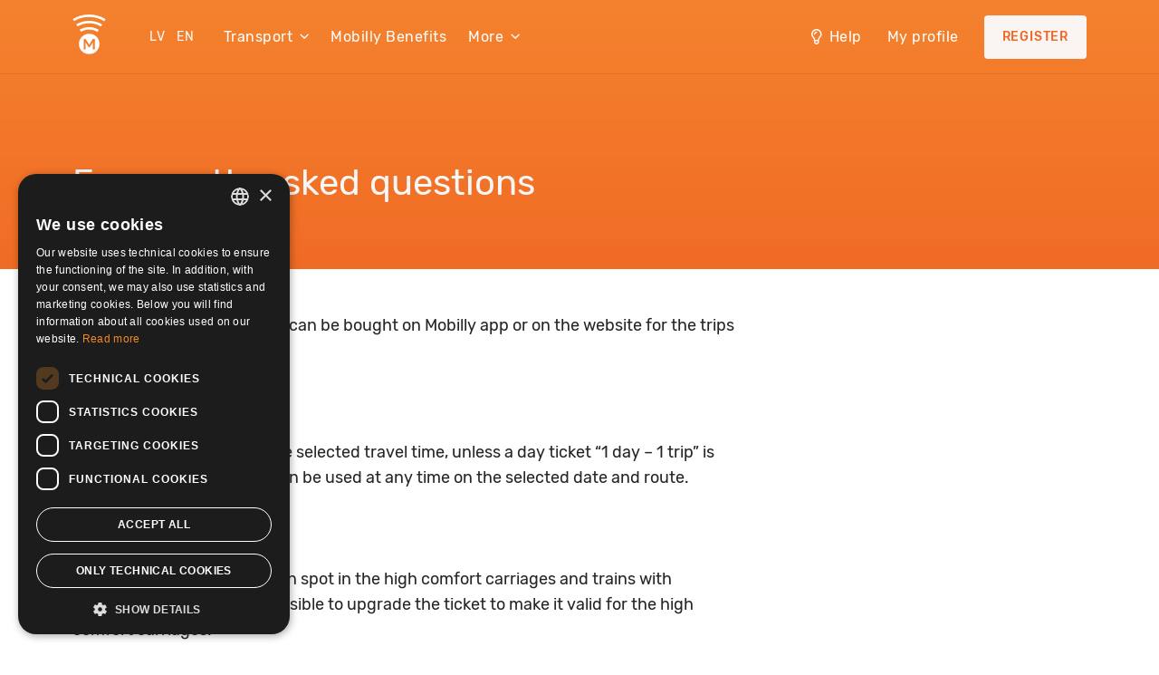

--- FILE ---
content_type: text/html; charset=UTF-8
request_url: https://mobilly.lv/en/questions/what-to-consider-when-buying-a-diesel-train-ticket/
body_size: 10846
content:
<!DOCTYPE html>
<html lang="en-US">
<head>
<meta charset="UTF-8" />
<meta name="viewport" content="width=device-width" />
<title>
	What to consider when buying a diesel train ticket? | Mobilly</title>

<link rel="profile" href="http://gmpg.org/xfn/11" />
<link rel="pingback" href="https://mobilly.lv/xmlrpc.php" />
<meta name="facebook-domain-verification" content="2o7vdc2ozwrc7y915jf828lp79ll3e" />

<!-- Google Tag Manager -->
<script>(function(w,d,s,l,i){w[l]=w[l]||[];w[l].push({'gtm.start':
            new Date().getTime(),event:'gtm.js'});var f=d.getElementsByTagName(s)[0],
        j=d.createElement(s),dl=l!='dataLayer'?'&l='+l:'';j.async=true;j.src=
        'https://www.googletagmanager.com/gtm.js?id='+i+dl;f.parentNode.insertBefore(j,f);
    })(window,document,'script','dataLayer','GTM-5NCWH8TG');</script>
<!-- End Google Tag Manager -->

<!-- Facebook Pixel Code -->
<script>
    !function(f,b,e,v,n,t,s){if(f.fbq)return;n=f.fbq=function(){n.callMethod?
        n.callMethod.apply(n,arguments):n.queue.push(arguments)};if(!f._fbq)f._fbq=n;
        n.push=n;n.loaded=!0;n.version='2.0';n.queue=[];t=b.createElement(e);t.async=!0;
        t.src=v;s=b.getElementsByTagName(e)[0];s.parentNode.insertBefore(t,s)}(window,
        document,'script','https://connect.facebook.net/en_US/fbevents.js');
    fbq('init', '1684537868428368'); // Insert your pixel ID here.
    fbq('track', 'PageView');
</script>
<!-- DO NOT MODIFY -->
<!-- End Facebook Pixel Code -->

<!--[if lt IE 9]>
<script src="https://mobilly.lv/wp-content/themes/mobilly-theme/js/html5.js" type="text/javascript"></script>
<![endif]-->

<meta name='robots' content='index, follow, max-image-preview:large, max-snippet:-1, max-video-preview:-1' />
	<style>img:is([sizes="auto" i], [sizes^="auto," i]) { contain-intrinsic-size: 3000px 1500px }</style>
	<link rel="alternate" href="https://mobilly.lv/questions/kas-janem-vera-iegadajoties-dizelvilciena-bileti/" hreflang="lv" />
<link rel="alternate" href="https://mobilly.lv/en/questions/what-to-consider-when-buying-a-diesel-train-ticket/" hreflang="en" />
<link rel="alternate" href="https://mobilly.lv/ru/questions/cto-nado-ucityvat%ca%b9-pri-pokupke-bileta-na-dizel%ca%b9nyj-poezd/" hreflang="ru" />

	<!-- This site is optimized with the Yoast SEO plugin v25.6 - https://yoast.com/wordpress/plugins/seo/ -->
	<title>What to consider when buying a diesel train ticket? | Mobilly</title>
	<link rel="canonical" href="https://mobilly.lv/en/questions/what-to-consider-when-buying-a-diesel-train-ticket/" />
	<meta property="og:locale" content="en_US" />
	<meta property="og:locale:alternate" content="lv_LV" />
	<meta property="og:locale:alternate" content="ru_RU" />
	<meta property="og:type" content="article" />
	<meta property="og:title" content="What to consider when buying a diesel train ticket? | Mobilly" />
	<meta property="og:description" content="• Tickets for diesel train trips can be bought on Mobilly app or on the website for the trips of the next 10 days. • Tickets are valid only for the selected travel time, unless a day ticket &#8220;1 day &#8211; 1 trip&#8221; is purchased &#8211; these tickets can be used at any time on [&hellip;]" />
	<meta property="og:url" content="https://mobilly.lv/en/questions/what-to-consider-when-buying-a-diesel-train-ticket/" />
	<meta property="og:site_name" content="Mobilly" />
	<meta property="article:publisher" content="https://www.facebook.com/mobilly.lv/" />
	<meta property="article:modified_time" content="2025-04-15T06:54:52+00:00" />
	<meta name="twitter:card" content="summary_large_image" />
	<meta name="twitter:site" content="@Mobilly" />
	<meta name="twitter:label1" content="Est. reading time" />
	<meta name="twitter:data1" content="1 minute" />
	<script type="application/ld+json" class="yoast-schema-graph">{"@context":"https://schema.org","@graph":[{"@type":"WebPage","@id":"https://mobilly.lv/en/questions/what-to-consider-when-buying-a-diesel-train-ticket/","url":"https://mobilly.lv/en/questions/what-to-consider-when-buying-a-diesel-train-ticket/","name":"What to consider when buying a diesel train ticket? | Mobilly","isPartOf":{"@id":"https://mobilly.lv/en/#website"},"datePublished":"2019-02-15T09:23:26+00:00","dateModified":"2025-04-15T06:54:52+00:00","breadcrumb":{"@id":"https://mobilly.lv/en/questions/what-to-consider-when-buying-a-diesel-train-ticket/#breadcrumb"},"inLanguage":"en-US","potentialAction":[{"@type":"ReadAction","target":["https://mobilly.lv/en/questions/what-to-consider-when-buying-a-diesel-train-ticket/"]}]},{"@type":"BreadcrumbList","@id":"https://mobilly.lv/en/questions/what-to-consider-when-buying-a-diesel-train-ticket/#breadcrumb","itemListElement":[{"@type":"ListItem","position":1,"name":"Home","item":"https://mobilly.lv/en/"},{"@type":"ListItem","position":2,"name":"What to consider when buying a diesel train ticket?"}]},{"@type":"WebSite","@id":"https://mobilly.lv/en/#website","url":"https://mobilly.lv/en/","name":"Mobilly","description":"Handy mobile payments - faster, handier, easier!","publisher":{"@id":"https://mobilly.lv/en/#organization"},"potentialAction":[{"@type":"SearchAction","target":{"@type":"EntryPoint","urlTemplate":"https://mobilly.lv/en/?s={search_term_string}"},"query-input":{"@type":"PropertyValueSpecification","valueRequired":true,"valueName":"search_term_string"}}],"inLanguage":"en-US"},{"@type":"Organization","@id":"https://mobilly.lv/en/#organization","name":"Mobilly","url":"https://mobilly.lv/en/","logo":{"@type":"ImageObject","inLanguage":"en-US","@id":"https://mobilly.lv/en/#/schema/logo/image/","url":"https://mobilly.lv/wp-content/uploads/2023/08/Mobilly_app_logo.png","contentUrl":"https://mobilly.lv/wp-content/uploads/2023/08/Mobilly_app_logo.png","width":301,"height":301,"caption":"Mobilly"},"image":{"@id":"https://mobilly.lv/en/#/schema/logo/image/"},"sameAs":["https://www.facebook.com/mobilly.lv/","https://x.com/Mobilly","https://www.linkedin.com/company/mobillysia"]}]}</script>
	<!-- / Yoast SEO plugin. -->


<link rel='dns-prefetch' href='//mobilly-wordpress-prod.fra1.digitaloceanspaces.com' />
<script type="text/javascript">
/* <![CDATA[ */
window._wpemojiSettings = {"baseUrl":"https:\/\/s.w.org\/images\/core\/emoji\/16.0.1\/72x72\/","ext":".png","svgUrl":"https:\/\/s.w.org\/images\/core\/emoji\/16.0.1\/svg\/","svgExt":".svg","source":{"concatemoji":"https:\/\/mobilly.lv\/wp-includes\/js\/wp-emoji-release.min.js?ver=6.8.2"}};
/*! This file is auto-generated */
!function(s,n){var o,i,e;function c(e){try{var t={supportTests:e,timestamp:(new Date).valueOf()};sessionStorage.setItem(o,JSON.stringify(t))}catch(e){}}function p(e,t,n){e.clearRect(0,0,e.canvas.width,e.canvas.height),e.fillText(t,0,0);var t=new Uint32Array(e.getImageData(0,0,e.canvas.width,e.canvas.height).data),a=(e.clearRect(0,0,e.canvas.width,e.canvas.height),e.fillText(n,0,0),new Uint32Array(e.getImageData(0,0,e.canvas.width,e.canvas.height).data));return t.every(function(e,t){return e===a[t]})}function u(e,t){e.clearRect(0,0,e.canvas.width,e.canvas.height),e.fillText(t,0,0);for(var n=e.getImageData(16,16,1,1),a=0;a<n.data.length;a++)if(0!==n.data[a])return!1;return!0}function f(e,t,n,a){switch(t){case"flag":return n(e,"\ud83c\udff3\ufe0f\u200d\u26a7\ufe0f","\ud83c\udff3\ufe0f\u200b\u26a7\ufe0f")?!1:!n(e,"\ud83c\udde8\ud83c\uddf6","\ud83c\udde8\u200b\ud83c\uddf6")&&!n(e,"\ud83c\udff4\udb40\udc67\udb40\udc62\udb40\udc65\udb40\udc6e\udb40\udc67\udb40\udc7f","\ud83c\udff4\u200b\udb40\udc67\u200b\udb40\udc62\u200b\udb40\udc65\u200b\udb40\udc6e\u200b\udb40\udc67\u200b\udb40\udc7f");case"emoji":return!a(e,"\ud83e\udedf")}return!1}function g(e,t,n,a){var r="undefined"!=typeof WorkerGlobalScope&&self instanceof WorkerGlobalScope?new OffscreenCanvas(300,150):s.createElement("canvas"),o=r.getContext("2d",{willReadFrequently:!0}),i=(o.textBaseline="top",o.font="600 32px Arial",{});return e.forEach(function(e){i[e]=t(o,e,n,a)}),i}function t(e){var t=s.createElement("script");t.src=e,t.defer=!0,s.head.appendChild(t)}"undefined"!=typeof Promise&&(o="wpEmojiSettingsSupports",i=["flag","emoji"],n.supports={everything:!0,everythingExceptFlag:!0},e=new Promise(function(e){s.addEventListener("DOMContentLoaded",e,{once:!0})}),new Promise(function(t){var n=function(){try{var e=JSON.parse(sessionStorage.getItem(o));if("object"==typeof e&&"number"==typeof e.timestamp&&(new Date).valueOf()<e.timestamp+604800&&"object"==typeof e.supportTests)return e.supportTests}catch(e){}return null}();if(!n){if("undefined"!=typeof Worker&&"undefined"!=typeof OffscreenCanvas&&"undefined"!=typeof URL&&URL.createObjectURL&&"undefined"!=typeof Blob)try{var e="postMessage("+g.toString()+"("+[JSON.stringify(i),f.toString(),p.toString(),u.toString()].join(",")+"));",a=new Blob([e],{type:"text/javascript"}),r=new Worker(URL.createObjectURL(a),{name:"wpTestEmojiSupports"});return void(r.onmessage=function(e){c(n=e.data),r.terminate(),t(n)})}catch(e){}c(n=g(i,f,p,u))}t(n)}).then(function(e){for(var t in e)n.supports[t]=e[t],n.supports.everything=n.supports.everything&&n.supports[t],"flag"!==t&&(n.supports.everythingExceptFlag=n.supports.everythingExceptFlag&&n.supports[t]);n.supports.everythingExceptFlag=n.supports.everythingExceptFlag&&!n.supports.flag,n.DOMReady=!1,n.readyCallback=function(){n.DOMReady=!0}}).then(function(){return e}).then(function(){var e;n.supports.everything||(n.readyCallback(),(e=n.source||{}).concatemoji?t(e.concatemoji):e.wpemoji&&e.twemoji&&(t(e.twemoji),t(e.wpemoji)))}))}((window,document),window._wpemojiSettings);
/* ]]> */
</script>
<style id='wp-emoji-styles-inline-css' type='text/css'>

	img.wp-smiley, img.emoji {
		display: inline !important;
		border: none !important;
		box-shadow: none !important;
		height: 1em !important;
		width: 1em !important;
		margin: 0 0.07em !important;
		vertical-align: -0.1em !important;
		background: none !important;
		padding: 0 !important;
	}
</style>
<link rel='stylesheet' id='wp-block-library-css' href='https://mobilly.lv/wp-includes/css/dist/block-library/style.min.css?ver=6.8.2' type='text/css' media='all' />
<style id='classic-theme-styles-inline-css' type='text/css'>
/*! This file is auto-generated */
.wp-block-button__link{color:#fff;background-color:#32373c;border-radius:9999px;box-shadow:none;text-decoration:none;padding:calc(.667em + 2px) calc(1.333em + 2px);font-size:1.125em}.wp-block-file__button{background:#32373c;color:#fff;text-decoration:none}
</style>
<style id='safe-svg-svg-icon-style-inline-css' type='text/css'>
.safe-svg-cover{text-align:center}.safe-svg-cover .safe-svg-inside{display:inline-block;max-width:100%}.safe-svg-cover svg{fill:currentColor;height:100%;max-height:100%;max-width:100%;width:100%}

</style>
<style id='global-styles-inline-css' type='text/css'>
:root{--wp--preset--aspect-ratio--square: 1;--wp--preset--aspect-ratio--4-3: 4/3;--wp--preset--aspect-ratio--3-4: 3/4;--wp--preset--aspect-ratio--3-2: 3/2;--wp--preset--aspect-ratio--2-3: 2/3;--wp--preset--aspect-ratio--16-9: 16/9;--wp--preset--aspect-ratio--9-16: 9/16;--wp--preset--color--black: #000000;--wp--preset--color--cyan-bluish-gray: #abb8c3;--wp--preset--color--white: #ffffff;--wp--preset--color--pale-pink: #f78da7;--wp--preset--color--vivid-red: #cf2e2e;--wp--preset--color--luminous-vivid-orange: #ff6900;--wp--preset--color--luminous-vivid-amber: #fcb900;--wp--preset--color--light-green-cyan: #7bdcb5;--wp--preset--color--vivid-green-cyan: #00d084;--wp--preset--color--pale-cyan-blue: #8ed1fc;--wp--preset--color--vivid-cyan-blue: #0693e3;--wp--preset--color--vivid-purple: #9b51e0;--wp--preset--gradient--vivid-cyan-blue-to-vivid-purple: linear-gradient(135deg,rgba(6,147,227,1) 0%,rgb(155,81,224) 100%);--wp--preset--gradient--light-green-cyan-to-vivid-green-cyan: linear-gradient(135deg,rgb(122,220,180) 0%,rgb(0,208,130) 100%);--wp--preset--gradient--luminous-vivid-amber-to-luminous-vivid-orange: linear-gradient(135deg,rgba(252,185,0,1) 0%,rgba(255,105,0,1) 100%);--wp--preset--gradient--luminous-vivid-orange-to-vivid-red: linear-gradient(135deg,rgba(255,105,0,1) 0%,rgb(207,46,46) 100%);--wp--preset--gradient--very-light-gray-to-cyan-bluish-gray: linear-gradient(135deg,rgb(238,238,238) 0%,rgb(169,184,195) 100%);--wp--preset--gradient--cool-to-warm-spectrum: linear-gradient(135deg,rgb(74,234,220) 0%,rgb(151,120,209) 20%,rgb(207,42,186) 40%,rgb(238,44,130) 60%,rgb(251,105,98) 80%,rgb(254,248,76) 100%);--wp--preset--gradient--blush-light-purple: linear-gradient(135deg,rgb(255,206,236) 0%,rgb(152,150,240) 100%);--wp--preset--gradient--blush-bordeaux: linear-gradient(135deg,rgb(254,205,165) 0%,rgb(254,45,45) 50%,rgb(107,0,62) 100%);--wp--preset--gradient--luminous-dusk: linear-gradient(135deg,rgb(255,203,112) 0%,rgb(199,81,192) 50%,rgb(65,88,208) 100%);--wp--preset--gradient--pale-ocean: linear-gradient(135deg,rgb(255,245,203) 0%,rgb(182,227,212) 50%,rgb(51,167,181) 100%);--wp--preset--gradient--electric-grass: linear-gradient(135deg,rgb(202,248,128) 0%,rgb(113,206,126) 100%);--wp--preset--gradient--midnight: linear-gradient(135deg,rgb(2,3,129) 0%,rgb(40,116,252) 100%);--wp--preset--font-size--small: 13px;--wp--preset--font-size--medium: 20px;--wp--preset--font-size--large: 36px;--wp--preset--font-size--x-large: 42px;--wp--preset--spacing--20: 0.44rem;--wp--preset--spacing--30: 0.67rem;--wp--preset--spacing--40: 1rem;--wp--preset--spacing--50: 1.5rem;--wp--preset--spacing--60: 2.25rem;--wp--preset--spacing--70: 3.38rem;--wp--preset--spacing--80: 5.06rem;--wp--preset--shadow--natural: 6px 6px 9px rgba(0, 0, 0, 0.2);--wp--preset--shadow--deep: 12px 12px 50px rgba(0, 0, 0, 0.4);--wp--preset--shadow--sharp: 6px 6px 0px rgba(0, 0, 0, 0.2);--wp--preset--shadow--outlined: 6px 6px 0px -3px rgba(255, 255, 255, 1), 6px 6px rgba(0, 0, 0, 1);--wp--preset--shadow--crisp: 6px 6px 0px rgba(0, 0, 0, 1);}:where(.is-layout-flex){gap: 0.5em;}:where(.is-layout-grid){gap: 0.5em;}body .is-layout-flex{display: flex;}.is-layout-flex{flex-wrap: wrap;align-items: center;}.is-layout-flex > :is(*, div){margin: 0;}body .is-layout-grid{display: grid;}.is-layout-grid > :is(*, div){margin: 0;}:where(.wp-block-columns.is-layout-flex){gap: 2em;}:where(.wp-block-columns.is-layout-grid){gap: 2em;}:where(.wp-block-post-template.is-layout-flex){gap: 1.25em;}:where(.wp-block-post-template.is-layout-grid){gap: 1.25em;}.has-black-color{color: var(--wp--preset--color--black) !important;}.has-cyan-bluish-gray-color{color: var(--wp--preset--color--cyan-bluish-gray) !important;}.has-white-color{color: var(--wp--preset--color--white) !important;}.has-pale-pink-color{color: var(--wp--preset--color--pale-pink) !important;}.has-vivid-red-color{color: var(--wp--preset--color--vivid-red) !important;}.has-luminous-vivid-orange-color{color: var(--wp--preset--color--luminous-vivid-orange) !important;}.has-luminous-vivid-amber-color{color: var(--wp--preset--color--luminous-vivid-amber) !important;}.has-light-green-cyan-color{color: var(--wp--preset--color--light-green-cyan) !important;}.has-vivid-green-cyan-color{color: var(--wp--preset--color--vivid-green-cyan) !important;}.has-pale-cyan-blue-color{color: var(--wp--preset--color--pale-cyan-blue) !important;}.has-vivid-cyan-blue-color{color: var(--wp--preset--color--vivid-cyan-blue) !important;}.has-vivid-purple-color{color: var(--wp--preset--color--vivid-purple) !important;}.has-black-background-color{background-color: var(--wp--preset--color--black) !important;}.has-cyan-bluish-gray-background-color{background-color: var(--wp--preset--color--cyan-bluish-gray) !important;}.has-white-background-color{background-color: var(--wp--preset--color--white) !important;}.has-pale-pink-background-color{background-color: var(--wp--preset--color--pale-pink) !important;}.has-vivid-red-background-color{background-color: var(--wp--preset--color--vivid-red) !important;}.has-luminous-vivid-orange-background-color{background-color: var(--wp--preset--color--luminous-vivid-orange) !important;}.has-luminous-vivid-amber-background-color{background-color: var(--wp--preset--color--luminous-vivid-amber) !important;}.has-light-green-cyan-background-color{background-color: var(--wp--preset--color--light-green-cyan) !important;}.has-vivid-green-cyan-background-color{background-color: var(--wp--preset--color--vivid-green-cyan) !important;}.has-pale-cyan-blue-background-color{background-color: var(--wp--preset--color--pale-cyan-blue) !important;}.has-vivid-cyan-blue-background-color{background-color: var(--wp--preset--color--vivid-cyan-blue) !important;}.has-vivid-purple-background-color{background-color: var(--wp--preset--color--vivid-purple) !important;}.has-black-border-color{border-color: var(--wp--preset--color--black) !important;}.has-cyan-bluish-gray-border-color{border-color: var(--wp--preset--color--cyan-bluish-gray) !important;}.has-white-border-color{border-color: var(--wp--preset--color--white) !important;}.has-pale-pink-border-color{border-color: var(--wp--preset--color--pale-pink) !important;}.has-vivid-red-border-color{border-color: var(--wp--preset--color--vivid-red) !important;}.has-luminous-vivid-orange-border-color{border-color: var(--wp--preset--color--luminous-vivid-orange) !important;}.has-luminous-vivid-amber-border-color{border-color: var(--wp--preset--color--luminous-vivid-amber) !important;}.has-light-green-cyan-border-color{border-color: var(--wp--preset--color--light-green-cyan) !important;}.has-vivid-green-cyan-border-color{border-color: var(--wp--preset--color--vivid-green-cyan) !important;}.has-pale-cyan-blue-border-color{border-color: var(--wp--preset--color--pale-cyan-blue) !important;}.has-vivid-cyan-blue-border-color{border-color: var(--wp--preset--color--vivid-cyan-blue) !important;}.has-vivid-purple-border-color{border-color: var(--wp--preset--color--vivid-purple) !important;}.has-vivid-cyan-blue-to-vivid-purple-gradient-background{background: var(--wp--preset--gradient--vivid-cyan-blue-to-vivid-purple) !important;}.has-light-green-cyan-to-vivid-green-cyan-gradient-background{background: var(--wp--preset--gradient--light-green-cyan-to-vivid-green-cyan) !important;}.has-luminous-vivid-amber-to-luminous-vivid-orange-gradient-background{background: var(--wp--preset--gradient--luminous-vivid-amber-to-luminous-vivid-orange) !important;}.has-luminous-vivid-orange-to-vivid-red-gradient-background{background: var(--wp--preset--gradient--luminous-vivid-orange-to-vivid-red) !important;}.has-very-light-gray-to-cyan-bluish-gray-gradient-background{background: var(--wp--preset--gradient--very-light-gray-to-cyan-bluish-gray) !important;}.has-cool-to-warm-spectrum-gradient-background{background: var(--wp--preset--gradient--cool-to-warm-spectrum) !important;}.has-blush-light-purple-gradient-background{background: var(--wp--preset--gradient--blush-light-purple) !important;}.has-blush-bordeaux-gradient-background{background: var(--wp--preset--gradient--blush-bordeaux) !important;}.has-luminous-dusk-gradient-background{background: var(--wp--preset--gradient--luminous-dusk) !important;}.has-pale-ocean-gradient-background{background: var(--wp--preset--gradient--pale-ocean) !important;}.has-electric-grass-gradient-background{background: var(--wp--preset--gradient--electric-grass) !important;}.has-midnight-gradient-background{background: var(--wp--preset--gradient--midnight) !important;}.has-small-font-size{font-size: var(--wp--preset--font-size--small) !important;}.has-medium-font-size{font-size: var(--wp--preset--font-size--medium) !important;}.has-large-font-size{font-size: var(--wp--preset--font-size--large) !important;}.has-x-large-font-size{font-size: var(--wp--preset--font-size--x-large) !important;}
:where(.wp-block-post-template.is-layout-flex){gap: 1.25em;}:where(.wp-block-post-template.is-layout-grid){gap: 1.25em;}
:where(.wp-block-columns.is-layout-flex){gap: 2em;}:where(.wp-block-columns.is-layout-grid){gap: 2em;}
:root :where(.wp-block-pullquote){font-size: 1.5em;line-height: 1.6;}
</style>
<link rel='stylesheet' id='survey-maker-min-css' href='https://mobilly.lv/wp-content/plugins/survey-maker/public/css/survey-maker-public-min.css?ver=5.1.8.1' type='text/css' media='all' />
<link rel='stylesheet' id='style.css-css' href='https://mobilly.lv/wp-content/themes/mobilly-theme/style.css?hash=2025061101&#038;ver=1.10.1' type='text/css' media='all' />
<link rel='stylesheet' id='custom.css-css' href='https://mobilly.lv/wp-content/themes/mobilly-theme/css/custom.css?hash=2025061101&#038;ver=1.10.1' type='text/css' media='all' />
<link rel='stylesheet' id='multi-slide-banner.css-css' href='https://mobilly.lv/wp-content/themes/mobilly-theme/css/multi-slide-banner.css?hash=2025061101&#038;ver=1.10.1' type='text/css' media='all' />
<script type="text/javascript" src="https://mobilly.lv/wp-includes/js/jquery/jquery.min.js?ver=3.7.1" id="jquery-core-js"></script>
<script type="text/javascript" src="https://mobilly.lv/wp-includes/js/jquery/jquery-migrate.min.js?ver=3.4.1" id="jquery-migrate-js"></script>
<script type="text/javascript" id="loadmore-js-extra">
/* <![CDATA[ */
var loadmore_params = {"ajaxurl":"\/wp-admin\/admin-ajax.php","posts":"{\"post_type\":\"post\",\"category_name\":\"news\",\"posts_per_page\":3,\"error\":\"\",\"m\":\"\",\"p\":0,\"post_parent\":\"\",\"subpost\":\"\",\"subpost_id\":\"\",\"attachment\":\"\",\"attachment_id\":0,\"name\":\"\",\"pagename\":\"\",\"page_id\":0,\"second\":\"\",\"minute\":\"\",\"hour\":\"\",\"day\":0,\"monthnum\":0,\"year\":0,\"w\":0,\"tag\":\"\",\"cat\":7,\"tag_id\":\"\",\"author\":\"\",\"author_name\":\"\",\"feed\":\"\",\"tb\":\"\",\"paged\":0,\"meta_key\":\"\",\"meta_value\":\"\",\"preview\":\"\",\"s\":\"\",\"sentence\":\"\",\"title\":\"\",\"fields\":\"all\",\"menu_order\":\"\",\"embed\":\"\",\"category__in\":[],\"category__not_in\":[],\"category__and\":[],\"post__in\":[],\"post__not_in\":[],\"post_name__in\":[],\"tag__in\":[],\"tag__not_in\":[],\"tag__and\":[],\"tag_slug__in\":[],\"tag_slug__and\":[],\"post_parent__in\":[],\"post_parent__not_in\":[],\"author__in\":[],\"author__not_in\":[],\"search_columns\":[],\"tax_query\":[{\"taxonomy\":\"language\",\"field\":\"term_taxonomy_id\",\"terms\":[5],\"operator\":\"IN\"}],\"update_post_term_cache\":true,\"ignore_sticky_posts\":false,\"suppress_filters\":false,\"cache_results\":true,\"update_menu_item_cache\":false,\"lazy_load_term_meta\":true,\"update_post_meta_cache\":true,\"nopaging\":false,\"comments_per_page\":\"50\",\"no_found_rows\":false,\"taxonomy\":\"language\",\"term_id\":5,\"order\":\"DESC\"}","current_page":"2","max_page":"21"};
/* ]]> */
</script>
<script type="text/javascript" src="https://mobilly.lv/wp-content/themes/mobilly-theme/js/loadmore.js?ver=6.8.2" id="loadmore-js"></script>
<link rel="https://api.w.org/" href="https://mobilly.lv/wp-json/" /><link rel="EditURI" type="application/rsd+xml" title="RSD" href="https://mobilly.lv/xmlrpc.php?rsd" />
<meta name="generator" content="WordPress 6.8.2" />
<link rel='shortlink' href='https://mobilly.lv/?p=3371' />
<link rel="alternate" title="oEmbed (JSON)" type="application/json+oembed" href="https://mobilly.lv/wp-json/oembed/1.0/embed?url=https%3A%2F%2Fmobilly.lv%2Fen%2Fquestions%2Fwhat-to-consider-when-buying-a-diesel-train-ticket%2F" />
<link rel="alternate" title="oEmbed (XML)" type="text/xml+oembed" href="https://mobilly.lv/wp-json/oembed/1.0/embed?url=https%3A%2F%2Fmobilly.lv%2Fen%2Fquestions%2Fwhat-to-consider-when-buying-a-diesel-train-ticket%2F&#038;format=xml" />
<link rel="icon" type="image/svg+xml" href="data:image/svg+xml,%3Csvg xmlns='http://www.w3.org/2000/svg' width='143' height='143' fill='none'%3E%3Cpath fill='url(%23a)' d='M71.67 142.6c39.14.03 70.89-31.67 70.93-70.81.03-39.14-31.67-70.9-70.81-70.93C32.65.83.9 32.53.87 71.67c-.03 39.14 31.67 70.89 70.8 70.93Z'/%3E%3Cpath fill='%23fff' d='M71.82 70.37c-13.4 0-24.26 10.86-24.26 24.25s10.86 24.25 24.26 24.25c13.4 0 24.26-10.86 24.26-24.25S85.22 70.37 71.82 70.37Zm13.06 37.1h-4.36V90.32l-7.83 12.51h-1.76L63.1 90.32v17.15h-4.32V82.52h4.32l8.71 13.77 8.71-13.77h4.36v24.95Zm9.3-46.49c-6.62-4.04-14.37-6.4-22.68-6.4s-15.69 2.25-22.21 6.11l3.01 4.76c5.64-3.32 12.2-5.24 19.2-5.24s13.93 2.04 19.67 5.53l3.01-4.75v-.01ZM71.5 39.52c-11.06 0-21.42 3.1-30.26 8.44l3.01 4.76c7.98-4.79 17.29-7.56 27.25-7.56s19.65 2.88 27.72 7.85l3.01-4.75c-8.95-5.52-19.47-8.73-30.73-8.73v-.01Z'/%3E%3Cpath fill='%23fff' d='M71.5 24.58c-14 0-27.09 3.95-38.24 10.75l3.01 4.76a67.54 67.54 0 0 1 35.24-9.88c12.9 0 25.32 3.74 35.71 10.18l3.01-4.75c-11.26-6.99-24.52-11.05-38.72-11.05l-.01-.01Z'/%3E%3Cdefs%3E%3ClinearGradient id='a' x1='10.35' x2='133.11' y1='107.17' y2='36.29' gradientUnits='userSpaceOnUse'%3E%3Cstop stop-color='%23EA4924'/%3E%3Cstop offset='1' stop-color='%23F6863D'/%3E%3C/linearGradient%3E%3C/defs%3E%3C/svg%3E" />
</head>
<body class='page-faq' data-api='https://clients.mobilly.lv/api/' data-mans='https://mans.mobilly.lv/' data-apikey='W34uZqCZf6Frd1vsHtxtKDPTGs5vusHC' data-lang='en' data-mpayapi='https://mpay.mobilly.lv'>
        <!-- Google Tag Manager (noscript) -->
        <noscript>
            <iframe src='https://www.googletagmanager.com/ns.html?id=GTM-5NCWH8TG'
                height='0' width='0' style='display:none;visibility:hidden'></iframe>
            <img height='1' width='1' style='display:none' 
                src='https://www.facebook.com/tr?id=1684537868428368&ev=PageView&noscript=1' />
        </noscript> <!-- End Google Tag Manager (noscript) -->

<header class="site-header site-header__single section" data-parallax="scroll" data-z-index="2" data-image-src="">

	<div class="modal modal-register">
  <div class="modal-background"></div>
  <div class="modal-card">
	<header class="modal-card-head">
		<p class="modal-card-title">Register</p>
		<button class="modal__close" aria-label="close"></button>
	</header>
	<section class="modal-card-body">
		<fieldset class="body__fieldset">
			<label for="phone" class="body__label-name">Phone number</label>
			<input class="body__input-field" type="tel" id="phone" name="phone" pattern=[0-9]{8} required/>
		</fieldset>

		<p class="body__message">We will send a confirmation SMS with the access code.</p>
	</section>
	<footer class="modal-card-foot">
		<button class="button button__primary-gradient"><span class="button__primary-helper"></span>Register</button>
	</footer>
	</div>
</div>
<div class="modal modal-login">
  <div class="modal-background"></div>
  <div class="modal-card">
	<header class="modal-card-head">
		<p class="modal-card-title">Login</p>
		<button class="modal__close" aria-label="close"></button>
		<div class="tabs">
			<ul>
				<li onclick="activateModalTab(this)" class="tab is-active">Private person</li>
				<li onclick="activateModalTab(this)" class="tab">Business</li>
                <hr class="tab-line">
			</ul>
		</div>
	</header>
	<section class="modal-card-body">
		<fieldset class="body__fieldset">
			<label for="phone-login" class="body__label-name">Phone number</label>
			<input class="body__input-field" type="tel" id="phone-login" name="phone-login" pattern=[0-9]{8} required/>
		</fieldset>

		<fieldset class="body__fieldset">
			<label for="password" class="body__label-name">password</label>
			<input class="body__input-field" type="password" id="password" name="password" placeholder="Enter password">
		</fieldset>
	</section>
	<footer class="modal-card-foot">
		<button class="button button__primary-gradient"><span class="button__primary-helper"></span>Login</button>
		<a href="" class="link">Forgot password?</a>

		<button class="button button__light">Register</button>
	</footer>
	</div>
</div>

	<div class="separator"></div>

	<div class="container">
		<nav class="navbar" role="navigation" aria-label="main-navigation">
			<div class="navbar-brand">
				<a href="https://mobilly.lv/en" class="navbar-item navbar__logo"><img width="41" height="49" src="https://mobilly.lv/wp-content/uploads/2023/01/logo_Mobilly.svg" class="image wp-image-16952  attachment-full size-full" alt="" style="max-width: 100%; height: auto;" decoding="async" /></a>
				<button class="navbar-burger" aria-label="menu" aria-expanded="false" data-target="navMenu">
					Menu				</button>

                <a href="http://mobilly.lv/en/faq-2/" class="navbar-item navbar__help">Help</a>			</div>

			<div class="navbar-menu" id="navMenu">
				<div class="navbar-start">
					<div class="language-switcher navbar-item"><ul>
	<li class="lang-item lang-item-2 lang-item-lv lang-item-first"><a lang="lv" hreflang="lv" href="https://mobilly.lv/questions/kas-janem-vera-iegadajoties-dizelvilciena-bileti/">LV</a></li>	<li class="lang-item lang-item-5 lang-item-en current-lang"><a lang="en-US" hreflang="en-US" href="https://mobilly.lv/en/questions/what-to-consider-when-buying-a-diesel-train-ticket/" aria-current="true">EN</a></li></ul>
</div>
					<ul id="menu-header-menu-en" class="navbar__menu navbar-item"><div class='navbar-item has-dropdown is-hoverable'><a href='#' class='navbar__link '>Transport</a><div class='navbar-dropdown is-boxed'><a href='https://mobilly.lv/en/payment-for-parking/' class='navbar-item '>Parking</a><a href='http://mobilly.lv/en/jurmala-pass-on-your-phone/' class='navbar-item '>Jurmala entry pass</a><a href='https://mobilly.lv/en/intercity-bus-tickets/' class='navbar-item '>Bus</a><a href='https://mobilly.lv/en/train-tickets/' class='navbar-item '>Train</a><a href='https://mobilly.lv/en/electronic-tickets-of-rigas-satiksme/' class='navbar-item '>Code tickets of “Rīgas satiksme”</a><a href='https://mobilly.lv/en/mobilly-e-charging/' class='navbar-item '>Mobilly e-charging</a><a href='https://mobilly.lv/en/mobilly-charging-cards-and-key-fobs/' class='navbar-item '>Mobilly charging cards and key-fobs</a><a href='https://mobilly.lv/en/puto-car-wash/' class='navbar-item '>PUTO car wash</a></div></div><a href='https://labumi.tx.lv/en/' class='navbar-item '>Mobilly Benefits</a><div class='navbar-item has-dropdown is-hoverable'><a href='#' class='navbar__link '>More</a><div class='navbar-dropdown is-boxed'><a href='https://mobilly.lv/en/museum-tickets/' class='navbar-item '>Museum tickets</a><a href='https://mobilly.lv/en/for-businesses/' class='navbar-item '>For businesses</a><a href='http://mobilly.lv/ziedojumi/#/katalogs/7/9' class='navbar-item '>Donations</a><a href='https://mobilly.lv/en/other-services/' class='navbar-item '>Other services</a></div></div></ul>				</div>

				<div class="navbar-end">
    <a href="http://mobilly.lv/en/faq-2/" class="navbar-item navbar__help">Help</a>
    <span id="root-web-app-login"></span>
</div>			</div>
		</nav>

		<div class="fake-separator"></div>

		

		<div class="site-header__page-title 
			toggler">

			
			<h1>Frequently asked questions</h1>		</div>
	</div>
</header>

<main class="site-content">
	<div class="section single-post">
		<div class="container">
			<div class="columns">
				<div class="column is-8 post__content">
					<p>• Tickets for diesel train trips can be bought on Mobilly app or on the website for the trips of the next 10 days.</br><br />
</br><br />
• Tickets are valid only for the selected travel time, unless a day ticket &#8220;1 day &#8211; 1 trip&#8221; is purchased &#8211; these tickets can be used at any time on the selected date and route.</br><br />
</br><br />
• Tickets cannot be bought on spot in the high comfort carriages and trains with numbered seats. It is not possible to upgrade the ticket to make it valid for the high comfort carriages.</p>
				</div>
                			</div>
		</div>
	</div>

</main>

<footer class="site-footer">
    <div class="footer__top">
        <div class="container">
            <div class="button__call-footer">
                <a href="tel:+37122001859">
                    <img src="https://mobilly.lv/wp-content/themes/mobilly-theme/assets/images/footer/klausule.svg" alt="">
                </a>
                <span class="text">
                    More information                </span>
                <div class="number">
                    <a href="tel:+37122001859">22001859</a>
                    <span style="font-size: 0.9rem; margin-left:0.35rem;">or</span>
                    <a style="font-size: 0.9rem; margin-right:0.5rem;" href="tel:+371-1859">
                            1859*
                    </a>
                </div>
            </div>
            <p class="button__comment">*Your mobile operator may charge you accordingly to your tariff plan.</p>
                        <div class="footer__navigation">
                <div class="menu-footer-menu-en-container"><ul id="menu-footer-menu-en" class="menu"><li id="menu-item-750" class="menu-item menu-item-type-post_type menu-item-object-page menu-item-750"><a href="https://mobilly.lv/en/about-mobilly/">About Mobilly</a></li>
<li id="menu-item-749" class="menu-item menu-item-type-post_type menu-item-object-page menu-item-749"><a href="https://mobilly.lv/en/contacts/">Contacts</a></li>
<li id="menu-item-17045" class="menu-item menu-item-type-post_type menu-item-object-page menu-item-17045"><a href="https://mobilly.lv/en/terms-and-conditions/">Terms and Conditions</a></li>
<li id="menu-item-752" class="menu-item menu-item-type-post_type menu-item-object-page menu-item-752"><a href="https://mobilly.lv/en/faq-2/">Help/FAQ</a></li>
</ul></div>            </div>
                            <div class="footer__apps">
                    <a href="https://appgallery.huawei.com/#/app/C102219097"><img width="164" height="49" src="https://mobilly.lv/wp-content/uploads/2020/12/Latvian-Badge-Black-300x90.png" class="image wp-image-12313  attachment-164x49 size-164x49" alt="" style="max-width: 100%; height: auto;" decoding="async" loading="lazy" srcset="https://mobilly.lv/wp-content/uploads/2020/12/Latvian-Badge-Black-300x90.png 300w, https://mobilly.lv/wp-content/uploads/2020/12/Latvian-Badge-Black-768x231.png 768w, https://mobilly.lv/wp-content/uploads/2020/12/Latvian-Badge-Black-e1609236256822.png 150w" sizes="auto, (max-width: 164px) 100vw, 164px" /></a><a href="https://itunes.apple.com/lv/app/mobilly/id511847269?mt=8" target="_blank"><img width="100" height="100" src="https://mobilly.lv/wp-content/uploads/2018/07/ios-badge-en.svg" class="image wp-image-387  attachment-medium size-medium" alt="" style="max-width: 100%; height: auto;" decoding="async" loading="lazy" /></a><a href="https://play.google.com/store/apps/details?id=lv.mobilly.android" target="_blank"><img width="100" height="100" src="https://mobilly.lv/wp-content/uploads/2018/07/google-play-badge-en.svg" class="image wp-image-388  attachment-medium size-medium" alt="" style="max-width: 100%; height: auto;" decoding="async" loading="lazy" /></a>                </div>
                    </div>
    </div>
    <div class="footer__middle d-is-mobile-only">
        <div class="container">
            <div class="footer__contacts">
                <a class="contact" href="/cdn-cgi/l/email-protection#85ecebe3eac5e8eae7ece9e9fcabe9f3" target="_top"><span class="contact__text">write us</span><img class="contact__icon" src="https://mobilly.lv/wp-content/themes/mobilly-theme/assets/images/footer/contact/mail.svg" alt=""></a>
                <a class="contact" href="https://wa.me/37122001859"><img src="https://mobilly.lv/wp-content/themes/mobilly-theme/assets/images/footer/contact/whatsapp.svg" alt=""></a>
            </div>
        </div>
    </div>
    <div class="footer__bottom">
        <div class="container">
            <div class="button__container">
                <div class="button__call-footer">
                    <a href="tel:+37122001859">
                        <img src="https://mobilly.lv/wp-content/themes/mobilly-theme/assets/images/footer/klausule.svg" alt="">
                    </a>
                    <span class="text" style="margin-bottom: 0.35rem; opacity:0.75">
                        More information                    </span>
                    <div class="number">
                        <a href="tel:+37122001859">22001859</a>
                        <span style="font-size: 0.9rem; margin-left:0.25rem;">or</span>
                        <a style="font-size: 0.9rem; margin-right:1rem;" href="tel:+371-1859">
                            1859*
                        </a>
                    </div>
                </div>
                <p class="button__comment">*Your mobile operator may charge you accordingly to your tariff plan.</p>
            </div>
                                                            <div class="footer__navigation">
                            <div class="menu-footer-menu-en-container"><ul id="menu-footer-menu-en-1" class="menu"><li class="menu-item menu-item-type-post_type menu-item-object-page menu-item-750"><a href="https://mobilly.lv/en/about-mobilly/">About Mobilly</a></li>
<li class="menu-item menu-item-type-post_type menu-item-object-page menu-item-749"><a href="https://mobilly.lv/en/contacts/">Contacts</a></li>
<li class="menu-item menu-item-type-post_type menu-item-object-page menu-item-17045"><a href="https://mobilly.lv/en/terms-and-conditions/">Terms and Conditions</a></li>
<li class="menu-item menu-item-type-post_type menu-item-object-page menu-item-752"><a href="https://mobilly.lv/en/faq-2/">Help/FAQ</a></li>
</ul></div>                        </div>
                                            <div class="footer__social">
                            <p>Follow us</p><a href="https://twitter.com/mobilly" target="_blank"><img width="30" height="30" src="https://mobilly.lv/wp-content/uploads/2024/03/x-with-circle.svg" class="image wp-image-17964  attachment-medium size-medium" alt="" style="max-width: 100%; height: auto;" decoding="async" loading="lazy" /></a><a href="https://www.facebook.com/mobilly.lv/" target="_blank"><img width="100" height="100" src="https://mobilly.lv/wp-content/uploads/2018/06/facebook-with-circle.svg" class="image wp-image-149  attachment-medium size-medium" alt="" style="max-width: 100%; height: auto;" decoding="async" loading="lazy" /></a><a href="https://www.instagram.com/mobilly.lv/" target="_blank"><img width="100" height="100" src="https://mobilly.lv/wp-content/uploads/2019/02/instagram-with-circle.svg" class="image wp-image-3749  attachment-medium size-medium" alt="" style="max-width: 100%; height: auto;" decoding="async" loading="lazy" /></a><a href="https://www.linkedin.com/company/mobillysia" target="_blank"><img width="100" height="100" src="https://mobilly.lv/wp-content/uploads/2019/02/linkedin-with-circle.svg" class="image wp-image-3751  attachment-medium size-medium" alt="" style="max-width: 100%; height: auto;" decoding="async" loading="lazy" /></a><a href="https://www.tiktok.com/@mobilly.lv" target="_blank"><img width="1079" height="1079" src="https://mobilly.lv/wp-content/uploads/2023/10/tiktok-with-circle.svg" class="image wp-image-17676  attachment-medium size-medium" alt="" style="max-width: 100%; height: auto;" decoding="async" loading="lazy" /></a>                        </div>
                                    <div class="d-footer__contacts">
                    <span class="contact__text">write us</span> <a class="contact" href="/cdn-cgi/l/email-protection#a4cdcac2cbe4c9cbc6cdc8c8dd8ac8d2" target="_top"><img class="contact__icon" src="https://mobilly.lv/wp-content/themes/mobilly-theme/assets/images/footer/contact/mail.svg" alt=""></a>
                    <a class="contact" href="https://wa.me/37122001859"><img src="https://mobilly.lv/wp-content/themes/mobilly-theme/assets/images/footer/contact/whatsapp.svg" alt=""></a>
                </div>

                            <div class="footer__apps __mobile">
                    <a href="https://appgallery.huawei.com/#/app/C102219097"><img width="164" height="49" src="https://mobilly.lv/wp-content/uploads/2020/12/Latvian-Badge-Black-300x90.png" class="image wp-image-12313  attachment-164x49 size-164x49" alt="" style="max-width: 100%; height: auto;" decoding="async" loading="lazy" srcset="https://mobilly.lv/wp-content/uploads/2020/12/Latvian-Badge-Black-300x90.png 300w, https://mobilly.lv/wp-content/uploads/2020/12/Latvian-Badge-Black-768x231.png 768w, https://mobilly.lv/wp-content/uploads/2020/12/Latvian-Badge-Black-e1609236256822.png 150w" sizes="auto, (max-width: 164px) 100vw, 164px" /></a><a href="https://itunes.apple.com/lv/app/mobilly/id511847269?mt=8" target="_blank"><img width="100" height="100" src="https://mobilly.lv/wp-content/uploads/2018/07/ios-badge-en.svg" class="image wp-image-387  attachment-medium size-medium" alt="" style="max-width: 100%; height: auto;" decoding="async" loading="lazy" /></a><a href="https://play.google.com/store/apps/details?id=lv.mobilly.android" target="_blank"><img width="100" height="100" src="https://mobilly.lv/wp-content/uploads/2018/07/google-play-badge-en.svg" class="image wp-image-388  attachment-medium size-medium" alt="" style="max-width: 100%; height: auto;" decoding="async" loading="lazy" /></a>                </div>
                    </div>
    </div>
</footer>

<script data-cfasync="false" src="/cdn-cgi/scripts/5c5dd728/cloudflare-static/email-decode.min.js"></script><script src="https://mobilly.lv/wp-content/themes/mobilly-theme/js/jquery-3.3.1.min.js" type="text/javascript"></script>
<script src="https://mobilly.lv/wp-content/themes/mobilly-theme/js/headerMenu.js" type="text/javascript"></script>
<script src="https://mobilly.lv/wp-content/themes/mobilly-theme/js/cookies.js" type="text/javascript"></script>


<script type="speculationrules">
{"prefetch":[{"source":"document","where":{"and":[{"href_matches":"\/*"},{"not":{"href_matches":["\/wp-*.php","\/wp-admin\/*","\/wp-content\/uploads\/*","\/wp-content\/*","\/wp-content\/plugins\/*","\/wp-content\/themes\/mobilly-theme\/*","\/*\\?(.+)"]}},{"not":{"selector_matches":"a[rel~=\"nofollow\"]"}},{"not":{"selector_matches":".no-prefetch, .no-prefetch a"}}]},"eagerness":"conservative"}]}
</script>
<link rel='stylesheet' id='app-web-login-style-css' href='https://mobilly.lv/wp-content/themes/mobilly-theme/template-parts/web-apps/login/static/css/main.92a3809a.css?ver=6.8.2' type='text/css' media='all' />
<script type="text/javascript" id="pll_cookie_script-js-after">
/* <![CDATA[ */
(function() {
				var expirationDate = new Date();
				expirationDate.setTime( expirationDate.getTime() + 31536000 * 1000 );
				document.cookie = "pll_language=en; expires=" + expirationDate.toUTCString() + "; path=/; secure; SameSite=Lax";
			}());
/* ]]> */
</script>
<script type="text/javascript" src="https://mobilly.lv/wp-content/themes/mobilly-theme/template-parts/web-apps/login/static/js/main.05085080.js?ver=6.8.2" id="app-web-login-script-js"></script>
<script type="text/javascript" src="https://mobilly.lv/wp-content/themes/mobilly-theme/js/apps.js?ver=6.8.2" id="app-common-js"></script>
<script type="text/javascript" src="https://mobilly.lv/wp-content/themes/mobilly-theme/js/tabs.js?ver=6.8.2" id="app-tabs-js"></script>
<script type="text/javascript" src="https://mobilly.lv/wp-content/themes/mobilly-theme/js/smooth-scrolling.js?ver=6.8.2" id="app-smooth-scrolling-js"></script>
<script type="text/javascript" src="https://mobilly.lv/wp-content/themes/mobilly-theme/js/parallax.min.js?ver=6.8.2" id="app-parallax-js"></script>
</body>
</html>

<!-- Performance optimized by Redis Object Cache. Learn more: https://wprediscache.com -->


--- FILE ---
content_type: text/css
request_url: https://mobilly.lv/wp-content/themes/mobilly-theme/css/custom.css?hash=2025061101&ver=1.10.1
body_size: 592
content:
.d-is-mobile-only {
    display: none;
}

@media screen and (max-width: 767px) {
    .d-is-mobile-only {
        display: block;
    }
}

.d-footer__contacts {
    display: none;
}

@media screen and (min-width: 1024px) {
    .d-footer__contacts {
        float: right;
        margin: 32px 1rem auto;
        display: inline-flex;
        align-items: center;
    }
    .d-footer__contacts > * {
        margin-right: 0.75rem;
    }
    .d-footer__contacts .contact__text {
        position: relative;
        top: -2px;
        opacity: 0.7;
        margin-right: 1rem;
    }
}
@media screen and (max-width: 768px) {
    .contacts__phone-number {
        display: block;
        margin: 0.85rem 0 1.25rem 0;
    }
    .contacts__phone-call.button.button__primary-gradient {
        margin-top: 1rem;
    }
    .contacts__phone-number.short a {
        font-size: 1.6rem !important;
    }
}
@media screen and (min-width: 769px) {
    .contacts__phone-number {
        margin-bottom: 0.75rem !important;
        margin-top: 0.25rem !important;
    }
    .contacts__phone a {
        font-size: 2rem !important;
    }
    .contacts__phone-info.opacity-70 {
        margin-top: 2rem;
    }
    .contacts__phone-number.short a {
        font-size: 1.6rem !important;
    }
}

@media screen and (max-width: 1023px) {
    .contacts__phone-title.opacity-70 {
        margin-top: 0.5rem;
    }
}

.bank-account-note {
    display:block;
    text-transform: none !important;
    margin-bottom: 1rem;
    margin-top: 0.15rem;
    font-size: 0.95rem !important;
    line-height: 1.35;
}

.faq-wrapper__categories .number {
    font-size: 1.5rem;
    display: inline-block;
    margin: 0.25rem 0 0.35rem;
}

@media screen and (min-width: 1024px) {
    .faq-wrapper__categories .number {
        font-size: 1.75rem;
    }
}

@media screen and (min-width: 1184px) {
    .faq-wrapper__categories .number {
        font-size: 2rem;
    }
}

.button__align-no-text {
    position: relative;
    margin-top: 126px;
}

.video-embed {
    color: #f7f7f7;
    padding-top: 20px;
    padding-bottom: 20px;
}
.video-embed .wrapper {
    display: flex;
    flex-direction: row;
}
.video-embed .wrapper .glightbox {
    position: relative;
}
.video-embed .wrapper .glightbox .video-thumb {
    padding: 8px;
    border-radius: 4px;
    background: #f6f6f6;
    box-shadow: 0 8px 16px 0 rgba(240, 106, 36, 0.07);
}
.video-embed .wrapper .glightbox .video-thumb__play-icon {
    position: absolute;
    left: 50%;
    top: 50%;
    transform: translate(-50%, -50%);
}

.faq .accordion .accordion-body .question__answer {
    color: rgb(74, 74, 74, 0.7);
    opacity: 1;
}

@media screen and (min-width: 769px) {
    .faq .accordion .accordion-body .question__answer {
        color: rgb(74, 74, 74, 0.7);
        opacity: 1;
    }
}

.button.button__green.button__green-gradient {
    background: linear-gradient(180deg, #00bf63 0%, #06ba63 51.47%, #02ab5a 100%);
    color: #fff;
}

.button.button__green.button__green-gradient:hover {
    color: rgba(255, 255, 255, 0.9);
}

.button.button__green.button__green-gradient  .button__green-helper {
    border-radius: 4px;
    position: absolute;
    z-index: -1;
    top: 0;
    left: 0;
    width: 100%;
    height: 100%;
    opacity: 0;
    transition: opacity 0.3s linear;
    background: #00bf63;
}

--- FILE ---
content_type: image/svg+xml
request_url: https://mobilly.lv/wp-content/uploads/2018/07/google-play-badge-en.svg
body_size: 15424
content:
<?xml version="1.0" encoding="UTF-8"?> <svg xmlns="http://www.w3.org/2000/svg" xmlns:xlink="http://www.w3.org/1999/xlink" width="164" height="50" viewBox="0 0 164 50"> <defs> <linearGradient id="a" x1="91.494%" x2="-38.291%" y1="4.967%" y2="71.918%"> <stop stop-color="#00A0FF" offset="0%"></stop> <stop stop-color="#00A1FF" offset=".7%"></stop> <stop stop-color="#00BEFF" offset="26%"></stop> <stop stop-color="#00D2FF" offset="51.2%"></stop> <stop stop-color="#00DFFF" offset="76%"></stop> <stop stop-color="#00E3FF" offset="100%"></stop> </linearGradient> <linearGradient id="b" x1="107.555%" x2="-130.464%" y1="49.988%" y2="49.988%"> <stop stop-color="#FFE000" offset="0%"></stop> <stop stop-color="#FFBD00" offset="40.9%"></stop> <stop stop-color="#FFA500" offset="77.5%"></stop> <stop stop-color="#FF9C00" offset="100%"></stop> </linearGradient> <linearGradient id="c" x1="86.247%" x2="-50.135%" y1="17.839%" y2="194.664%"> <stop stop-color="#FF3A44" offset="0%"></stop> <stop stop-color="#C31162" offset="100%"></stop> </linearGradient> <linearGradient id="d" x1="-18.812%" x2="42.095%" y1="-54.052%" y2="24.924%"> <stop stop-color="#32A071" offset="0%"></stop> <stop stop-color="#2DA771" offset="6.9%"></stop> <stop stop-color="#15CF74" offset="47.6%"></stop> <stop stop-color="#06E775" offset="80.1%"></stop> <stop stop-color="#00F076" offset="100%"></stop> </linearGradient> <polygon id="e" points="0 7.993 48.253 7.993 48.253 0 0 0"></polygon> </defs> <g fill="none" fill-rule="evenodd" transform="translate(1 1)"> <g fill-rule="nonzero"> <rect width="162" height="48" fill="#000000" stroke="#686868" rx="5"></rect> <path fill="#FFFFFF" d="M81.7632,26.1024 C78.9463028,26.1129993 76.6706615,28.4038489 76.6788249,31.2207542 C76.6869884,34.0376595 78.9758693,36.3152809 81.7927806,36.3095533 C84.6096919,36.3038257 86.8892917,34.0169152 86.886,31.2 C86.9044274,29.8380753 86.3697953,28.52689 85.4043092,27.5661533 C84.438823,26.6054166 83.1250173,26.0772568 81.7632,26.1024 Z M81.7632,34.2996 C80.4927483,34.3902929 79.2960515,33.6948668 78.7458464,32.5461514 C78.1956413,31.397436 78.4038479,30.0290974 79.270819,29.0960197 C80.1377901,28.1629421 81.4871706,27.8549276 82.6731495,28.3193914 C83.8591285,28.7838552 84.6404599,29.9263182 84.6432,31.2 C84.6825826,31.9955236 84.3989556,32.7732257 83.8566831,33.3566204 C83.3144107,33.9400152 82.5594767,34.2796317 81.7632,34.2984 L81.7632,34.2996 Z M70.5876,26.1024 C67.7707028,26.1129993 65.4950615,28.4038489 65.5032249,31.2207542 C65.5113884,34.0376595 67.8002693,36.3152809 70.6171806,36.3095533 C73.4340919,36.3038257 75.7136917,34.0169152 75.7104,31.2 C75.7288274,29.8380753 75.1941953,28.52689 74.2287092,27.5661533 C73.263223,26.6054166 71.9494173,26.0772568 70.5876,26.1024 Z M70.5876,34.2996 C69.3171483,34.3902929 68.1204515,33.6948668 67.5702464,32.5461514 C67.0200413,31.397436 67.2282479,30.0290974 68.095219,29.0960197 C68.9621901,28.1629421 70.3115706,27.8549276 71.4975495,28.3193914 C72.6835285,28.7838552 73.4648599,29.9263182 73.4676,31.2 C73.5069826,31.9955236 73.2233556,32.7732257 72.6810831,33.3566204 C72.1388107,33.9400152 71.3838767,34.2796317 70.5876,34.2984 L70.5876,34.2996 Z M57.2928,27.6684 L57.2928,29.8284 L62.4744,29.8284 C62.3996625,30.8441596 61.9839943,31.8048903 61.2948,32.5548 C60.2448125,33.6250911 58.790891,34.2009923 57.2928,34.14 C54.1116398,34.14 51.5328,31.5611602 51.5328,28.38 C51.5328,25.1988398 54.1116398,22.62 57.2928,22.62 C58.7485353,22.6009467 60.152855,23.1577577 61.2,24.1692 L62.7276,22.6416 C61.2841109,21.2127904 59.3259957,20.425565 57.2952,20.4576 C54.4400573,20.4224696 51.7866347,21.9255407 50.3488258,24.392478 C48.9110169,26.8594152 48.9110169,29.9089848 50.3488258,32.375922 C51.7866347,34.8428593 54.4400573,36.3459304 57.2952,36.3108 C59.3719973,36.3969214 61.3857925,35.5871205 62.8248,34.0872 C64.0878061,32.7087223 64.761037,30.8906114 64.7004,29.022 C64.7041023,28.5679877 64.6639155,28.1146803 64.5804,27.6684 L57.2928,27.6684 Z M111.6624,29.3484 C111.034211,27.4543986 109.287874,26.1560372 107.2932,26.1 C105.968827,26.1084013 104.705485,26.6579881 103.796467,27.6211712 C102.887449,28.5843542 102.41182,29.877356 102.48,31.2 C102.450208,32.5557864 102.97302,33.8654005 103.92831,34.827932 C104.883599,35.7904634 106.189227,36.3231514 107.5452,36.3036 C109.253015,36.3128555 110.851064,35.4628779 111.798,34.0416 L110.058,32.8812 C109.527802,33.7617411 108.573029,34.2979458 107.5452,34.2924 C106.481299,34.3327935 105.500525,33.7196909 105.0708,32.7456 L111.8952,29.9232 L111.6624,29.3484 Z M104.7024,31.05 C104.653936,30.2996423 104.909348,29.5613311 105.411121,29.0013227 C105.912893,28.4413144 106.618843,28.1066893 107.37,28.0728 C108.161044,28.0201868 108.906975,28.4453532 109.2648,29.1528 L104.7024,31.05 Z M99.1548,36 L101.4,36 L101.4,21 L99.1548,21 L99.1548,36 Z M95.4816,27.24 L95.4,27.24 C94.7105054,26.4904665 93.7313436,26.0745742 92.7132,26.0988 C89.9805843,26.2173436 87.8261992,28.4672142 87.8261992,31.2024 C87.8261992,33.9375858 89.9805843,36.1874564 92.7132,36.306 C93.7358228,36.3329053 94.718487,35.9085032 95.4,35.1456 L95.4768,35.1456 L95.4768,35.88 C95.4768,37.8324 94.4328,38.88 92.7504,38.88 C91.6037643,38.8529039 90.5874454,38.1348886 90.1788,37.0632 L88.2264,37.8756 C88.9792878,39.7085306 90.7688931,40.9014426 92.7504,40.8912 C95.3796,40.8912 97.6032,39.3444 97.6032,35.5752 L97.6032,26.4108 L95.4816,26.4108 L95.4816,27.24 Z M92.91,34.296 C91.3044352,34.1580235 90.0714014,32.8144825 90.0714014,31.203 C90.0714014,29.5915175 91.3044352,28.2479765 92.91,28.11 C93.6900196,28.1479893 94.4211709,28.501116 94.9358745,29.0884438 C95.4505782,29.6757716 95.7047017,30.4469407 95.64,31.2252 C95.7006471,31.998336 95.4438818,32.7628385 94.928843,33.342625 C94.4138042,33.9224116 93.6848951,34.2674969 92.91,34.2984 L92.91,34.296 Z M122.1672,21 L116.802,21 L116.802,36 L119.04,36 L119.04,30.3168 L122.1672,30.3168 C123.893289,30.412805 125.530975,29.5465125 126.422932,28.0656299 C127.314889,26.5847472 127.314889,24.7320528 126.422932,23.2511701 C125.530975,21.7702875 123.893289,20.903995 122.1672,21 Z M122.2248,28.23 L119.04,28.23 L119.04,23.0868 L122.2248,23.0868 C123.156571,23.0666686 124.026309,23.5522478 124.498102,24.355997 C124.969896,25.1597461 124.969896,26.1558539 124.498102,26.959603 C124.026309,27.7633522 123.156571,28.2489314 122.2248,28.2288 L122.2248,28.23 Z M136.0632,26.07 C134.392987,25.9715764 132.823661,26.8738564 132.0684,28.3668 L134.0568,29.1972 C134.458642,28.4585368 135.258817,28.0269128 136.0968,28.0968 C137.278501,27.9837551 138.329971,28.8455109 138.4512,30.0264 L138.4512,30.1812 C137.732263,29.7990217 136.930204,29.5999497 136.116,29.6016 C133.974,29.6016 131.796,30.7788 131.796,32.9796 C131.838168,33.9154893 132.25744,34.7944379 132.958265,35.4161378 C133.65909,36.0378377 134.581759,36.3493202 135.516,36.2796 C136.663965,36.3471737 137.757941,35.7854768 138.372,34.8132 L138.4488,34.8132 L138.4488,35.9712 L140.6088,35.9712 L140.6088,30.2244 C140.6172,27.5604 138.63,26.0748 136.0632,26.0748 L136.0632,26.07 Z M135.7932,34.2912 C134.960029,34.4101832 134.182676,33.8468151 134.0364,33.018 C134.0364,31.86 135.3096,31.416 136.41,31.416 C137.122604,31.3979133 137.827036,31.5711206 138.45,31.9176 C138.282359,33.2624958 137.148379,34.2776482 135.7932,34.296 L135.7932,34.2912 Z M148.4916,26.4 L145.9248,32.904 L145.848,32.904 L143.184,26.4 L140.772,26.4 L144.7668,35.49 L142.4868,40.5468 L144.822,40.5468 L150.9816,26.4 L148.4916,26.4 Z M128.3232,36 L130.56,36 L130.56,21 L128.3208,21 L128.3208,36 L128.3232,36 Z"></path> <g transform="translate(10.8 8.4)"> <path fill="url(#a)" d="M1.722,0.6456 C1.32958434,1.11439531 1.13086478,1.71527522 1.1664,2.3256 L1.1664,28.8708 C1.13086478,29.4811248 1.32958434,30.0820047 1.722,30.5508 L1.8108,30.6372 L16.68,15.7764 L16.68,15.426 L1.8108,0.558 L1.722,0.6456 Z"></path> <path fill="url(#b)" d="M21.6336,20.7348 L16.68,15.7764 L16.68,15.426 L21.636,10.47 L21.7476,10.5336 L27.6192,13.8696 C29.2992,14.8224 29.2992,16.3812 27.6192,17.3352 L21.7476,20.6712 L21.6336,20.7348 Z"></path> <path fill="url(#c)" d="M21.7464,20.67 L16.68,15.6 L1.722,30.5568 C2.42720454,31.1782881 3.47515346,31.2090508 4.2156,30.63 L21.7452,20.67"></path> <path fill="url(#d)" d="M21.7464,10.5324 L4.2168,0.5724 C3.47635346,-0.00665079551 2.42840454,0.0241119015 1.7232,0.6456 L16.68,15.6 L21.7464,10.5324 Z"></path> <g fill="#000000" transform="translate(0 20.4)"> <path d="M21.6348,0.1584 L4.2168,10.0548 C3.50871607,10.5923208 2.53075364,10.5976996 1.8168,10.068 L1.728,10.158 L1.8168,10.2444 C2.53062213,10.7745012 3.508852,10.7691209 4.2168,10.2312 L21.7464,0.2712 L21.6348,0.1584 Z" opacity=".2"></path> <path d="M1.722,9.9816 C1.32958434,9.51280469 1.13086478,8.91192478 1.1664,8.3016 L1.1664,8.472 C1.13086478,9.08232478 1.32958434,9.68320469 1.722,10.152 L1.8108,10.062 L1.722,9.9816 Z" opacity=".12"></path> </g> <path fill="#000000" d="M27.618,17.16 L21.6348,20.5596 L21.7464,20.6712 L27.618,17.3352 C28.3221438,17.0292636 28.8040166,16.3643896 28.8756,15.6 C28.7261354,16.289354 28.2599365,16.8676541 27.618,17.16 Z" opacity=".12"></path> <path fill="#FFFFFF" d="M4.2168,0.7476 L27.6168,14.0436 C28.2584381,14.334763 28.7250308,14.9116656 28.8756,15.6 C28.803431,14.8364066 28.3216073,14.1725197 27.618,13.8672 L4.218,0.5712 C2.538,-0.3816 1.1688,0.4104 1.1688,2.3304 L1.1688,2.508 C1.1676,0.5868 2.5392,-0.2052 4.2168,0.7476 Z" opacity=".25"></path> </g> </g> <g transform="translate(49 8)"> <path fill="#FFFFFF" d="M7.61990857,4.29718407 C7.61990857,5.33271264 7.31345143,6.15693407 6.69930143,6.77231979 C6.00112286,7.50386264 5.09287286,7.86963407 3.97578714,7.86963407 C2.90565857,7.86963407 1.99493714,7.49891979 1.24733,6.7562555 C0.497251429,6.01482693 0.124065714,5.09421979 0.124065714,3.9969055 C0.124065714,2.8983555 0.497251429,1.97898407 1.24733,1.23631979 C1.99493714,0.494891214 2.90565857,0.122941214 3.97578714,0.122941214 C4.50590857,0.122941214 5.01502286,0.226741214 5.49695143,0.434341214 C5.98011571,0.641941214 6.36689429,0.9175055 6.65728714,1.26226979 L6.00483,1.91472693 C5.51425143,1.32899836 4.83831571,1.03489836 3.97578714,1.03489836 C3.19481571,1.03489836 2.52011571,1.30922693 1.95045143,1.85788407 C1.38078714,2.40777693 1.09657286,3.11954836 1.09657286,3.9969055 C1.09657286,4.87302693 1.38078714,5.58603407 1.95045143,6.13469121 C2.52011571,6.68458407 3.19481571,6.95767693 3.97578714,6.95767693 C4.80371571,6.95767693 5.49324429,6.68211264 6.04684429,6.12974836 C6.40520143,5.7701555 6.61280143,5.27092693 6.66717286,4.6283555 L3.97578714,4.6283555 L3.97578714,3.7374055 L7.56800857,3.7374055 C7.60260857,3.93141264 7.61990857,4.1180055 7.61990857,4.29718407"></path> <path stroke="#FFFFFF" stroke-width=".2" d="M7.61990857,4.29718407 C7.61990857,5.33271264 7.31345143,6.15693407 6.69930143,6.77231979 C6.00112286,7.50386264 5.09287286,7.86963407 3.97578714,7.86963407 C2.90565857,7.86963407 1.99493714,7.49891979 1.24733,6.7562555 C0.497251429,6.01482693 0.124065714,5.09421979 0.124065714,3.9969055 C0.124065714,2.8983555 0.497251429,1.97898407 1.24733,1.23631979 C1.99493714,0.494891214 2.90565857,0.122941214 3.97578714,0.122941214 C4.50590857,0.122941214 5.01502286,0.226741214 5.49695143,0.434341214 C5.98011571,0.641941214 6.36689429,0.9175055 6.65728714,1.26226979 L6.00483,1.91472693 C5.51425143,1.32899836 4.83831571,1.03489836 3.97578714,1.03489836 C3.19481571,1.03489836 2.52011571,1.30922693 1.95045143,1.85788407 C1.38078714,2.40777693 1.09657286,3.11954836 1.09657286,3.9969055 C1.09657286,4.87302693 1.38078714,5.58603407 1.95045143,6.13469121 C2.52011571,6.68458407 3.19481571,6.95767693 3.97578714,6.95767693 C4.80371571,6.95767693 5.49324429,6.68211264 6.04684429,6.12974836 C6.40520143,5.7701555 6.61280143,5.27092693 6.66717286,4.6283555 L3.97578714,4.6283555 L3.97578714,3.7374055 L7.56800857,3.7374055 C7.60260857,3.93141264 7.61990857,4.1180055 7.61990857,4.29718407 Z"></path> <polygon fill="#FFFFFF" points="13.316 1.201 9.94 1.201 9.94 3.551 12.985 3.551 12.985 4.442 9.94 4.442 9.94 6.792 13.316 6.792 13.316 7.704 8.987 7.704 8.987 .29 13.316 .29"></polygon> <polygon stroke="#FFFFFF" stroke-width=".2" points="13.316 1.201 9.94 1.201 9.94 3.551 12.985 3.551 12.985 4.442 9.94 4.442 9.94 6.792 13.316 6.792 13.316 7.704 8.987 7.704 8.987 .29 13.316 .29"></polygon> <polygon fill="#FFFFFF" points="17.333 7.704 16.38 7.704 16.38 1.2 14.309 1.2 14.309 .29 19.404 .29 19.404 1.2 17.333 1.2"></polygon> <polygon stroke="#FFFFFF" stroke-width=".2" points="17.333 7.704 16.38 7.704 16.38 1.2 14.309 1.2 14.309 .29 19.404 .29 19.404 1.2 17.333 1.2"></polygon> <mask id="f" fill="white"> <use xlink:href="#e"></use> </mask> <polygon fill="#FFFFFF" points="23.091 7.704 24.043 7.704 24.043 .289 23.091 .289" mask="url(#f)"></polygon> <polygon stroke="#FFFFFF" stroke-width=".2" points="23.091 7.704 24.043 7.704 24.043 .289 23.091 .289" mask="url(#f)"></polygon> <polygon fill="#FFFFFF" points="28.269 7.704 27.316 7.704 27.316 1.2 25.245 1.2 25.245 .29 30.34 .29 30.34 1.2 28.269 1.2" mask="url(#f)"></polygon> <polygon stroke="#FFFFFF" stroke-width=".2" points="28.269 7.704 27.316 7.704 27.316 1.2 25.245 1.2 25.245 .29 30.34 .29 30.34 1.2 28.269 1.2" mask="url(#f)"></polygon> <path fill="#FFFFFF" d="M35.2514686,6.1248055 C35.8001257,6.68087693 36.4711186,6.95767693 37.2656829,6.95767693 C38.0590114,6.95767693 38.73124,6.68087693 39.2798971,6.1248055 C39.8285543,5.56873407 40.1041186,4.85943407 40.1041186,3.9969055 C40.1041186,3.13437693 39.8285543,2.42384121 39.2798971,1.8690055 C38.73124,1.31293407 38.0590114,1.03489836 37.2656829,1.03489836 C36.4711186,1.03489836 35.8001257,1.31293407 35.2514686,1.8690055 C34.7040471,2.42384121 34.4284829,3.13437693 34.4284829,3.9969055 C34.4284829,4.85943407 34.7040471,5.56873407 35.2514686,6.1248055 M39.9842543,6.74513407 C39.2551829,7.49521264 38.3494043,7.86963407 37.2656829,7.86963407 C36.1819614,7.86963407 35.2761829,7.49521264 34.5483471,6.74513407 C33.8192757,5.99629121 33.4559757,5.08062693 33.4559757,3.9969055 C33.4559757,2.91318407 33.8192757,1.99628407 34.5483471,1.24744121 C35.2761829,0.498598357 36.1819614,0.122941214 37.2656829,0.122941214 C38.3432257,0.122941214 39.2465329,0.499834071 39.9793114,1.25238407 C40.7108543,2.00493407 41.0766257,2.91936264 41.0766257,3.9969055 C41.0766257,5.08062693 40.71209,5.99629121 39.9842543,6.74513407" mask="url(#f)"></path> <path stroke="#FFFFFF" stroke-width=".2" d="M35.2514686,6.1248055 C35.8001257,6.68087693 36.4711186,6.95767693 37.2656829,6.95767693 C38.0590114,6.95767693 38.73124,6.68087693 39.2798971,6.1248055 C39.8285543,5.56873407 40.1041186,4.85943407 40.1041186,3.9969055 C40.1041186,3.13437693 39.8285543,2.42384121 39.2798971,1.8690055 C38.73124,1.31293407 38.0590114,1.03489836 37.2656829,1.03489836 C36.4711186,1.03489836 35.8001257,1.31293407 35.2514686,1.8690055 C34.7040471,2.42384121 34.4284829,3.13437693 34.4284829,3.9969055 C34.4284829,4.85943407 34.7040471,5.56873407 35.2514686,6.1248055 Z M39.9842543,6.74513407 C39.2551829,7.49521264 38.3494043,7.86963407 37.2656829,7.86963407 C36.1819614,7.86963407 35.2761829,7.49521264 34.5483471,6.74513407 C33.8192757,5.99629121 33.4559757,5.08062693 33.4559757,3.9969055 C33.4559757,2.91318407 33.8192757,1.99628407 34.5483471,1.24744121 C35.2761829,0.498598357 36.1819614,0.122941214 37.2656829,0.122941214 C38.3432257,0.122941214 39.2465329,0.499834071 39.9793114,1.25238407 C40.7108543,2.00493407 41.0766257,2.91936264 41.0766257,3.9969055 C41.0766257,5.08062693 40.71209,5.99629121 39.9842543,6.74513407 Z" mask="url(#f)"></path> <polygon fill="#FFFFFF" points="42.414 7.704 42.414 .29 43.573 .29 47.176 6.057 47.218 6.057 47.176 4.628 47.176 .29 48.13 .29 48.13 7.704 47.135 7.704 43.365 1.656 43.324 1.656 43.365 3.086 43.365 7.704" mask="url(#f)"></polygon> <polygon stroke="#FFFFFF" stroke-width=".2" points="42.414 7.704 42.414 .29 43.573 .29 47.176 6.057 47.218 6.057 47.176 4.628 47.176 .29 48.13 .29 48.13 7.704 47.135 7.704 43.365 1.656 43.324 1.656 43.365 3.086 43.365 7.704" mask="url(#f)"></polygon> </g> </g> </svg> 

--- FILE ---
content_type: text/javascript
request_url: https://mobilly.lv/wp-content/themes/mobilly-theme/js/apps.js?ver=6.8.2
body_size: 2846
content:
(function (window) {
    {
        var unknown = 'Unknown';

        // screen
        var screenSize = '';
        if (screen.width) {
            width = (screen.width) ? screen.width : '';
            height = (screen.height) ? screen.height : '';
            screenSize += '' + width + " x " + height;
        }

        //browser
        var nVer = navigator.appVersion;
        var nAgt = navigator.userAgent;
        var browser = navigator.appName;
        var version = '' + parseFloat(navigator.appVersion);
        var majorVersion = parseInt(navigator.appVersion, 10);
        var nameOffset, verOffset, ix;

        // Opera
        if ((verOffset = nAgt.indexOf('Opera')) != -1) {
            browser = 'Opera';
            version = nAgt.substring(verOffset + 6);
            if ((verOffset = nAgt.indexOf('Version')) != -1) {
                version = nAgt.substring(verOffset + 8);
            }
        }
        // MSIE
        else if ((verOffset = nAgt.indexOf('MSIE')) != -1) {
            browser = 'Microsoft Internet Explorer';
            version = nAgt.substring(verOffset + 5);
        }

        //IE 11 no longer identifies itself as MS IE, so trap it
        //http://stackoverflow.com/questions/17907445/how-to-detect-ie11
        else if ((browser == 'Netscape') && (nAgt.indexOf('Trident/') != -1)) {

            browser = 'Microsoft Internet Explorer';
            version = nAgt.substring(verOffset + 5);
            if ((verOffset = nAgt.indexOf('rv:')) != -1) {
                version = nAgt.substring(verOffset + 3);
            }

        }

        // Chrome
        else if ((verOffset = nAgt.indexOf('Chrome')) != -1) {
            browser = 'Chrome';
            version = nAgt.substring(verOffset + 7);
        }
        // Safari
        else if ((verOffset = nAgt.indexOf('Safari')) != -1) {
            browser = 'Safari';
            version = nAgt.substring(verOffset + 7);
            if ((verOffset = nAgt.indexOf('Version')) != -1) {
                version = nAgt.substring(verOffset + 8);
            }

            // Chrome on iPad identifies itself as Safari. Actual results do not match what Google claims
            //  at: https://developers.google.com/chrome/mobile/docs/user-agent?hl=ja
            //  No mention of chrome in the user agent string. However it does mention CriOS, which presumably
            //  can be keyed on to detect it.
            if (nAgt.indexOf('CriOS') != -1) {
                //Chrome on iPad spoofing Safari...correct it.
                browser = 'Chrome';
                //Don't believe there is a way to grab the accurate version number, so leaving that for now.
            }
        }
        // Firefox
        else if ((verOffset = nAgt.indexOf('Firefox')) != -1) {
            browser = 'Firefox';
            version = nAgt.substring(verOffset + 8);
        }
        // Other browsers
        else if ((nameOffset = nAgt.lastIndexOf(' ') + 1) < (verOffset = nAgt.lastIndexOf('/'))) {
            browser = nAgt.substring(nameOffset, verOffset);
            version = nAgt.substring(verOffset + 1);
            if (browser.toLowerCase() == browser.toUpperCase()) {
                browser = navigator.appName;
            }
        }
        // trim the version string
        if ((ix = version.indexOf(';')) != -1) version = version.substring(0, ix);
        if ((ix = version.indexOf(' ')) != -1) version = version.substring(0, ix);
        if ((ix = version.indexOf(')')) != -1) version = version.substring(0, ix);

        majorVersion = parseInt('' + version, 10);
        if (isNaN(majorVersion)) {
            version = '' + parseFloat(navigator.appVersion);
            majorVersion = parseInt(navigator.appVersion, 10);
        }

        // mobile version
        var mobile = /Mobile|mini|Fennec|Android|iP(ad|od|hone)/.test(nVer);

        // cookie
        var cookieEnabled = (navigator.cookieEnabled) ? true : false;

        if (typeof navigator.cookieEnabled == 'undefined' && !cookieEnabled) {
            document.cookie = 'testcookie';
            cookieEnabled = (document.cookie.indexOf('testcookie') != -1) ? true : false;
        }

        // system
        var os = unknown;
        var clientStrings = [
            {s:'Windows 3.11', r:/Win16/},
            {s:'Windows 95', r:/(Windows 95|Win95|Windows_95)/},
            {s:'Windows ME', r:/(Win 9x 4.90|Windows ME)/},
            {s:'Windows 98', r:/(Windows 98|Win98)/},
            {s:'Windows CE', r:/Windows CE/},
            {s:'Windows 2000', r:/(Windows NT 5.0|Windows 2000)/},
            {s:'Windows XP', r:/(Windows NT 5.1|Windows XP)/},
            {s:'Windows Server 2003', r:/Windows NT 5.2/},
            {s:'Windows Vista', r:/Windows NT 6.0/},
            {s:'Windows 7', r:/(Windows 7|Windows NT 6.1)/},
            {s:'Windows 8.1', r:/(Windows 8.1|Windows NT 6.3)/},
            {s:'Windows 8', r:/(Windows 8|Windows NT 6.2)/},
            {s:'Windows NT 4.0', r:/(Windows NT 4.0|WinNT4.0|WinNT|Windows NT)/},
            {s:'Windows ME', r:/Windows ME/},
            {s:'Android', r:/Android/},
            {s:'Open BSD', r:/OpenBSD/},
            {s:'Sun OS', r:/SunOS/},
            {s:'Linux', r:/(Linux|X11)/},
            {s:'iOS', r:/(iPhone|iPad|iPod)/},
            {s:'Mac OS X', r:/Mac OS X/},
            {s:'Mac OS', r:/(MacPPC|MacIntel|Mac_PowerPC|Macintosh)/},
            {s:'QNX', r:/QNX/},
            {s:'UNIX', r:/UNIX/},
            {s:'BeOS', r:/BeOS/},
            {s:'OS/2', r:/OS\/2/},
            {s:'Search Bot', r:/(nuhk|Googlebot|Yammybot|Openbot|Slurp|MSNBot|Ask Jeeves\/Teoma|ia_archiver)/}
        ];
        for (var id in clientStrings) {
            var cs = clientStrings[id];
            if (cs.r.test(nAgt)) {
                os = cs.s;
                break;
            }
        }

        var osVersion = unknown;

        if (/Windows/.test(os)) {
            osVersion = /Windows (.*)/.exec(os)[1];
            os = 'Windows';
        }

        switch (os) {
            case 'Mac OS X':
                osVersion = /Mac OS X (10[\.\_\d]+)/.exec(nAgt)[1];
                break;

            case 'Android':
                osVersion = /Android ([\.\_\d]+)/.exec(nAgt)[1];
                break;

            case 'iOS':
                osVersion = /OS (\d+)_(\d+)_?(\d+)?/.exec(nVer);
                osVersion = osVersion[1] + '.' + osVersion[2] + '.' + (osVersion[3] | 0);
                break;

        }
    }

    window.browserInfo = {
        screen: screenSize,
        browser: browser,
        browserVersion: version,
        mobile: mobile,
        os: os,
        osVersion: osVersion,
        cookies: cookieEnabled
    };
}(this));

$('.App-wrap').on('click', function (event) {
    $(".navbar-brand").css('z-index','auto');
});

$('#root-web-app-login').bind("DOMNodeRemoved", function( objEvent ){

    var element = document.querySelector('.overlay-wrap');
    console.log(element);
    if (element && element.contains(event.target)) {
        console.log('clicked inside');
    } else {
        $(".navbar-brand").css('z-index','10');
    }
});

$('#open-modal-business').on('click', function (event) {
    event.preventDefault();
    $('#modal-business').addClass('is-active');
});

$(".modal__close").on('click', function (event) {
    event.preventDefault();
    $('#modal-business').removeClass('is-active');
});

$(document).click(function(event) {
    if (!$(event.target).closest(".modal-card, #open-modal-business").length) {
        $("body").find("#modal-business").removeClass("is-active");
    }
});

if (window.innerWidth < 769) {
    if (window.browserInfo.os == 'Android' || window.browserInfo.os  == 'iOS') {
        var slideIn = document.querySelector('.slide-in__apps');

        if(slideIn){
            slideIn.style.display = 'flex';
        }
        

        var slideInCLose = document.querySelector('.slide-in__close');

        if(slideInCLose){
            slideInCLose.addEventListener('click', function(e) {
                e.preventDefault();
                slideIn.style.display = 'none';
            });
        }

        
    }

}

$(document).ready(function() {

    bullets = document.getElementsByClassName("lines");
    if(bullets && bullets.length){
        last_bullet = bullets[bullets.length - 1];
        last_bullet.classList.add("last-line");
    }
    

    /* Every time the window is scrolled ... */
    $(window).scroll( function(){

        /* Check the location of each desired element */
        $('.hideme').each( function(i){

            var bottom_of_object = $(this).position().top + $(this).outerHeight() + 350;
            var position_from_top = $(this).data('top');
            var bottom_of_window = $(window).scrollTop() + $(window).height();

            /* If the object is completely visible in the window, fade it it */
            if( bottom_of_window > bottom_of_object ){

                $(this).animate({'opacity':'1','top':position_from_top + 'px'},1500);

            }

        });

    });


    var slideInClose = document.querySelector('.slide-in__close');

    if(slideInClose){
        slideInClose.addEventListener('click', function(e) {
            document.querySelector('.slide-in__apps').style.display = 'none';
        
            var nDays = 1;
            var cookieName = 'app_banner_hide';
            var cookieValue = 'true';
            var today = new Date();
            var expire = new Date();
        
            expire.setTime(today.getTime() + 3600000*24*nDays);
            document.cookie = cookieName+"="+escape(cookieValue)+";expires="+expire.toGMTString()+"; path=/";
        });
    }

});

$( window ).on( 'load', function() {
    if (!(navigator.userAgent.match(/(iPod|iPhone|iPad|Android)/) ) ) {
        $('#hide-background').addClass('page-home__background__hidden');
    }
});

$(".accordion-header").on( 'click', function( event ) {
    var accordion = $( event.target ).closest( '.accordion' ),
        accordion_body = $( accordion ).children( '.accordion-body' ),
        accordion_plus = $( accordion ).find( '.toggle' );
    console.log(accordion);
    accordion_plus.toggleClass( 'rotated' );
    accordion_body.slideToggle( 'slow' );
});


jQuery(document).ready(function() {
    // Get the hash from the URL
    var hash = window.location.hash;
    // If a hash exists and starts with "#scroll:"
    if (hash.length && hash.indexOf('#scroll:') === 0 && $(window).width() < 769) {
        // Get the anchor name we are scrolling to
        var selectionID = hash.substr('#scroll:'.length);
        // Call the jQuery scroll function
        jQuery("html, body").animate({
            scrollTop: jQuery('#'+selectionID).offset().top - 70
        }, 1000);
    }
});

--- FILE ---
content_type: image/svg+xml
request_url: https://mobilly.lv/wp-content/uploads/2018/06/facebook-with-circle.svg
body_size: 846
content:
<?xml version="1.0" encoding="UTF-8"?> <svg xmlns="http://www.w3.org/2000/svg" xmlns:xlink="http://www.w3.org/1999/xlink" width="30px" height="30px" viewBox="0 0 30 30"> <!-- Generator: sketchtool 49.2 (51160) - http://www.bohemiancoding.com/sketch --> <title>A4A4C4BF-2B42-425B-9E2C-F400157060D0</title> <desc>Created with sketchtool.</desc> <defs></defs> <g id="Symbols" stroke="none" stroke-width="1" fill="none" fill-rule="evenodd"> <g id="footer" transform="translate(-763.000000, -49.000000)" fill="#FFFFFF" fill-rule="nonzero"> <g id="facebook-with-circle" transform="translate(763.000000, 49.000000)"> <path d="M14.6,0 C6.53654167,0 0,6.53654167 0,14.6 C0,22.6634583 6.53654167,29.2 14.6,29.2 C22.6634583,29.2 29.2,22.6634583 29.2,14.6 C29.2,6.53654167 22.6634583,0 14.6,0 Z M18.058375,10.0892083 L15.8638125,10.0892083 C15.60375,10.0892083 15.3147917,10.4313958 15.3147917,10.886125 L15.3147917,12.4708333 L18.0598958,12.4708333 L17.6447083,14.7307917 L15.3147917,14.7307917 L15.3147917,21.5152292 L12.7248125,21.5152292 L12.7248125,14.7307917 L10.375125,14.7307917 L10.375125,12.4708333 L12.7248125,12.4708333 L12.7248125,11.141625 C12.7248125,9.2345 14.0479375,7.68477083 15.8638125,7.68477083 L18.058375,7.68477083 L18.058375,10.0892083 Z" id="Shape"></path> </g> </g> </g> </svg> 

--- FILE ---
content_type: image/svg+xml
request_url: https://mobilly.lv/wp-content/uploads/2023/10/tiktok-with-circle.svg
body_size: 3166
content:
<?xml version="1.0" encoding="UTF-8"?> <svg xmlns="http://www.w3.org/2000/svg" fill="none" viewBox="0 0 1079 1079" width="30px" height="30px"><path fill="#fff" d="M586 1080c-30.354 0-60.708 0-91.228-.38-.844-.78-1.491-1.48-2.206-1.56-6.655-.74-13.344-1.21-19.979-2.1-11.582-1.54-23.292-2.6-34.66-5.15-20.375-4.56-40.78-9.29-60.731-15.39a485.164 485.164 0 0 1-87.76-36.54c-20.729-11.14-40.771-23.301-60.176-36.682-23.756-16.38-45.595-34.973-66.246-54.94-12.426-12.015-24.123-24.89-35.177-38.185-12.217-14.694-23.774-29.991-34.812-45.596-17.594-24.873-32.433-51.432-44.891-79.226a592.64 592.64 0 0 1-18.025-45.029c-8.132-23.028-14.637-46.535-19.323-70.568-3.92-20.11-7.578-40.21-8.864-60.689C1.857 586.94.666 585.987 0 585c0-29.688 0-59.375.38-89.228.792-1.345 1.453-2.497 1.58-3.706 1.073-10.237 1.317-20.621 3.209-30.698 3.803-20.262 8.213-40.421 12.876-60.506 6.838-29.456 17.321-57.739 30.108-85.051 16.697-35.662 36.26-69.661 60.314-101.065 13.964-18.229 28.682-35.747 44.67-52.125 12.192-12.489 25.185-24.275 38.514-35.556 13.248-11.212 26.91-22.057 41.19-31.904 28.224-19.463 57.949-36.39 89.512-49.995 31.006-13.366 62.86-23.881 95.83-31.372 24.247-5.51 48.535-10.14 73.352-11.873C492.397 1.861 493.18.666 494 0c30.354 0 60.708 0 91.228.378a147.57 147.57 0 0 0 13.951 2.601c12.557 1.728 25.256 2.717 37.665 5.176 27.583 5.465 54.923 12.1 81.423 21.639 13.549 4.877 27.085 9.991 40.085 16.144 19.866 9.402 39.826 18.844 58.696 30.04 18.135 10.762 35.345 23.232 52.198 35.962 14.965 11.304 29.13 23.716 43.162 36.187 7.649 6.798 14.409 14.622 21.349 22.186 8.216 8.955 16.773 17.685 24.147 27.307a1129.55 1129.55 0 0 1 36.385 50.28c18.811 27.566 33.581 57.343 46.241 88.173 11.42 27.812 20.22 56.408 26.62 85.823 5.12 23.519 9.43 47.092 10.93 71.139.05.692 1.25 1.312 1.92 1.965 0 29.688 0 59.375-.38 89.228-1.12 4.761-1.98 9.341-2.6 13.952-1.73 12.894-2.73 25.923-5.17 38.678-5.11 26.679-11.76 53-20.73 78.693-8.09 23.17-17.02 45.971-28.72 67.605-5.74 10.605-10.63 21.735-17.14 31.838-11.865 18.438-24.02 36.761-37.232 54.243a528.415 528.415 0 0 1-38.352 45.226c-12.7 13.371-26.525 25.764-40.602 37.708-13.594 11.533-27.792 22.438-42.348 32.737-24.987 17.682-51.479 32.922-79.489 45.332-14.929 6.62-29.986 13.03-45.302 18.67-22.471 8.28-45.441 14.97-69.09 19.17-11.594 2.06-23.045 4.97-34.669 6.81-9.824 1.55-19.809 2.07-29.707 3.19-.884.1-1.649 1.25-2.469 1.92Zm-31.331-816.5c-.121 82.316-.268 164.632-.354 246.948-.052 50.326.134 100.653-.149 150.978a114.601 114.601 0 0 1-3.093 25.671c-12.815 53.832-71.698 85.442-124.206 66.987-53.547-18.819-79.074-77.922-56.078-129.838 17.8-40.186 62.512-63.277 105.608-54.539 3.803.771 7.606 1.54 11.51 2.33.242-1.453.495-2.266.495-3.08.028-33.328.006-66.657.082-99.985.007-3.487-1.609-4.444-4.803-4.832-36.846-4.476-72.634-.216-106.486 15.007-73.131 32.885-113.686 89.974-122.706 169.364-2.248 19.778.004 39.626 4.467 59.015 9.408 40.879 29.724 75.541 60.718 103.849 35.898 32.788 78.493 49.982 126.713 53.216 11.187.75 22.553-.509 33.795-1.376 26.092-2.011 50.814-9.378 73.511-22.164 68.715-38.708 106.448-97.103 107.447-176.644.957-76.306.039-152.636-.055-228.955-.002-1.9 0-3.8 0-6.392 1.7.752 2.494.943 3.096 1.392 22.831 17.069 47.851 29.9 74.835 39.038 26.401 8.941 53.533 13.406 81.357 14.109 4.478.113 5.486-1.603 5.462-5.869-.181-31.328-.215-62.658.019-93.985.038-4.992-1.648-6.045-6.247-6.143-23.476-.499-46.001-5.751-66.75-16.651-57.279-30.09-88.262-77.451-91.794-142.363-.06-1.096-.437-2.175-.664-3.256H555.248c-.186.878-.442 1.528-.445 2.179-.061 14.996-.095 29.992-.134 45.989Z"></path></svg> 

--- FILE ---
content_type: image/svg+xml
request_url: https://mobilly.lv/wp-content/uploads/2024/03/x-with-circle.svg
body_size: -43
content:
<?xml version="1.0" encoding="UTF-8"?> <svg xmlns="http://www.w3.org/2000/svg" width="30" height="30" viewBox="0 0 30 30" fill="none"><path fill-rule="evenodd" clip-rule="evenodd" d="M15 30C23.2842 30 30 23.2842 30 15C30 6.71582 23.2842 0 15 0C6.71582 0 0 6.71582 0 15C0 23.2842 6.71582 30 15 30ZM22.0938 8H19.6411L15.5518 12.4739L12.0596 8H7L13.0247 15.6458L7.31982 22H9.77246L14.1975 17.1025L18.063 22H23L16.7087 13.9409L22.0938 8ZM20.1423 20.6052H18.7827L9.88428 9.34326H11.3452L20.1423 20.6052Z" fill="white"></path></svg> 